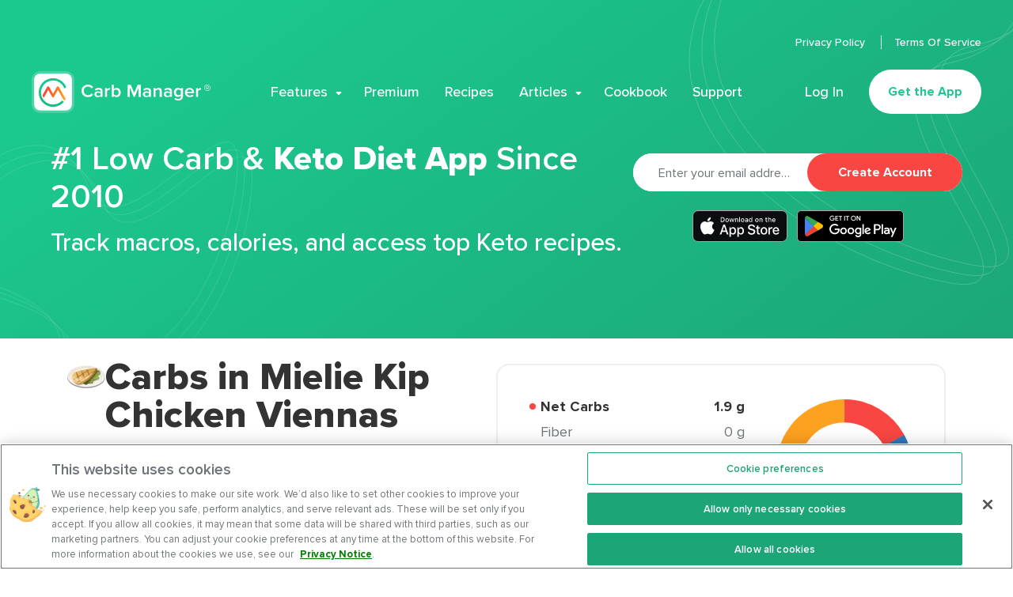

--- FILE ---
content_type: application/javascript; charset=UTF-8
request_url: https://www.carbmanager.com/_nuxt/cd823d3.js
body_size: -149
content:
(window.webpackJsonp=window.webpackJsonp||[]).push([[31],{1781:function(e,n,t){"use strict";t.r(n);var w=t(1778);n.default={extends:w.default}}}]);